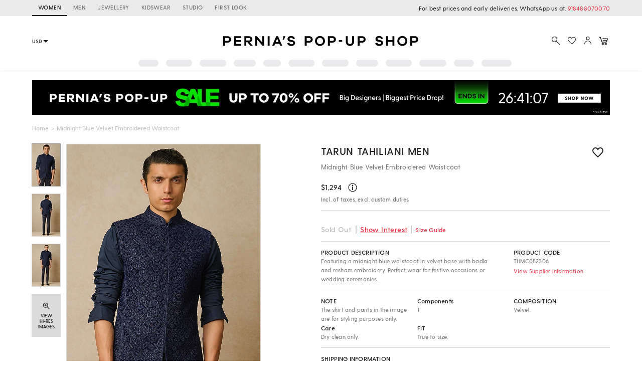

--- FILE ---
content_type: application/javascript; charset=utf-8
request_url: https://c.in.webengage.com/upf2.js?upfc=N4IgrgDgZiBcAuAnMBTANCANgSwMYoDsBnFAYQHsATFOEbAgPwYE5mBGVtgZgEMQNMYbJVoB2ACwAGKCkpsolcSgBGAVknMuANhTNcuVXJVLck5V3FbRlHj3EAmflgi0AFvHgQisAPQ%2BA7oEAdBAoiATYPEQQ5BCQRK6xQbjkALY%2B8DzIBAC0ma7YODwROamEpcIRAObuOcqCKDkAbiiYLfA5KKnKiOTCYbI5%2FjzYRPApPB3wrqmmABz2XJJaQe6pmE6IMLAgTlUo5LQAniAAvkA&jsonp=_we_jsonp_global_cb_1769075331528
body_size: 474
content:
_we_jsonp_global_cb_1769075331528({"user_profile":{"geo":{"clientIp":"52.15.109.8","serverTimeStamp":1769075331970,"country":"United States","region":"Ohio","city":"Columbus","geoplugin_countryName":"United States","geoplugin_region":"Ohio","geoplugin_city":"Columbus","countryCode":"US","tz_name":"America/New_York","tz_offset":-300},"acquisitionData":{"referrer_type":"direct","landing_page":"https://www.perniaspopupshop.com/tarun-tahiliani-men-midnight-blue-velvet-embroidered-waistcoat-thmc082306.html"},"ua":{"browser":{"name":"Chrome","version":"131","browser_version":"131.0.0.0"},"os":{"name":"Mac OS","version":"10.15.7"},"device":"desktop"},"tld":"perniaspopupshop.com","ts":1769075331983}})